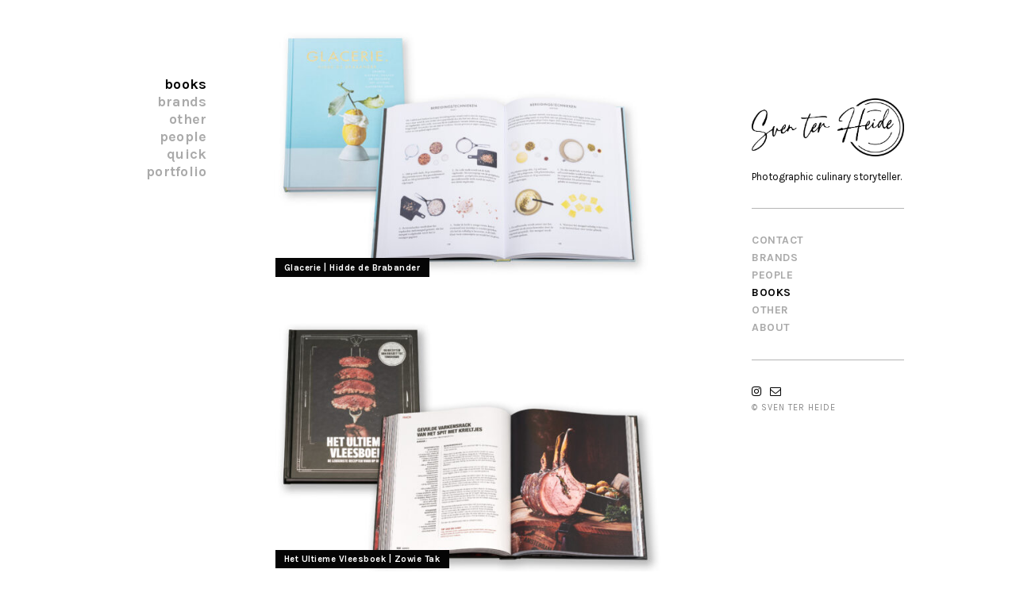

--- FILE ---
content_type: text/html; charset=UTF-8
request_url: https://www.sventerheide.com/project-category/books/page/2/
body_size: 7471
content:
<!DOCTYPE html>
<html lang="nl-NL">
<head>
	<meta charset="UTF-8" />
	<meta http-equiv="X-UA-Compatible" content="IE=edge" />
	<meta name="viewport" content="width=device-width, initial-scale=1, maximum-scale=5" />
		<title>Books &#8211; Pagina 2 &#8211; Sven ter Heide</title>
<meta name='robots' content='max-image-preview:large' />
<link rel='dns-prefetch' href='//fonts.googleapis.com' />
<link rel="alternate" type="application/rss+xml" title="Sven ter Heide &raquo; feed" href="https://www.sventerheide.com/feed/" />
<link rel="alternate" type="application/rss+xml" title="Sven ter Heide &raquo; reactiesfeed" href="https://www.sventerheide.com/comments/feed/" />
<link rel="alternate" type="application/rss+xml" title="Feed Sven ter Heide &raquo; Books Portfolio Category" href="https://www.sventerheide.com/project-category/books/feed/" />
<script type="text/javascript">
/* <![CDATA[ */
window._wpemojiSettings = {"baseUrl":"https:\/\/s.w.org\/images\/core\/emoji\/14.0.0\/72x72\/","ext":".png","svgUrl":"https:\/\/s.w.org\/images\/core\/emoji\/14.0.0\/svg\/","svgExt":".svg","source":{"concatemoji":"https:\/\/www.sventerheide.com\/wp-includes\/js\/wp-emoji-release.min.js?ver=6.4.7"}};
/*! This file is auto-generated */
!function(i,n){var o,s,e;function c(e){try{var t={supportTests:e,timestamp:(new Date).valueOf()};sessionStorage.setItem(o,JSON.stringify(t))}catch(e){}}function p(e,t,n){e.clearRect(0,0,e.canvas.width,e.canvas.height),e.fillText(t,0,0);var t=new Uint32Array(e.getImageData(0,0,e.canvas.width,e.canvas.height).data),r=(e.clearRect(0,0,e.canvas.width,e.canvas.height),e.fillText(n,0,0),new Uint32Array(e.getImageData(0,0,e.canvas.width,e.canvas.height).data));return t.every(function(e,t){return e===r[t]})}function u(e,t,n){switch(t){case"flag":return n(e,"\ud83c\udff3\ufe0f\u200d\u26a7\ufe0f","\ud83c\udff3\ufe0f\u200b\u26a7\ufe0f")?!1:!n(e,"\ud83c\uddfa\ud83c\uddf3","\ud83c\uddfa\u200b\ud83c\uddf3")&&!n(e,"\ud83c\udff4\udb40\udc67\udb40\udc62\udb40\udc65\udb40\udc6e\udb40\udc67\udb40\udc7f","\ud83c\udff4\u200b\udb40\udc67\u200b\udb40\udc62\u200b\udb40\udc65\u200b\udb40\udc6e\u200b\udb40\udc67\u200b\udb40\udc7f");case"emoji":return!n(e,"\ud83e\udef1\ud83c\udffb\u200d\ud83e\udef2\ud83c\udfff","\ud83e\udef1\ud83c\udffb\u200b\ud83e\udef2\ud83c\udfff")}return!1}function f(e,t,n){var r="undefined"!=typeof WorkerGlobalScope&&self instanceof WorkerGlobalScope?new OffscreenCanvas(300,150):i.createElement("canvas"),a=r.getContext("2d",{willReadFrequently:!0}),o=(a.textBaseline="top",a.font="600 32px Arial",{});return e.forEach(function(e){o[e]=t(a,e,n)}),o}function t(e){var t=i.createElement("script");t.src=e,t.defer=!0,i.head.appendChild(t)}"undefined"!=typeof Promise&&(o="wpEmojiSettingsSupports",s=["flag","emoji"],n.supports={everything:!0,everythingExceptFlag:!0},e=new Promise(function(e){i.addEventListener("DOMContentLoaded",e,{once:!0})}),new Promise(function(t){var n=function(){try{var e=JSON.parse(sessionStorage.getItem(o));if("object"==typeof e&&"number"==typeof e.timestamp&&(new Date).valueOf()<e.timestamp+604800&&"object"==typeof e.supportTests)return e.supportTests}catch(e){}return null}();if(!n){if("undefined"!=typeof Worker&&"undefined"!=typeof OffscreenCanvas&&"undefined"!=typeof URL&&URL.createObjectURL&&"undefined"!=typeof Blob)try{var e="postMessage("+f.toString()+"("+[JSON.stringify(s),u.toString(),p.toString()].join(",")+"));",r=new Blob([e],{type:"text/javascript"}),a=new Worker(URL.createObjectURL(r),{name:"wpTestEmojiSupports"});return void(a.onmessage=function(e){c(n=e.data),a.terminate(),t(n)})}catch(e){}c(n=f(s,u,p))}t(n)}).then(function(e){for(var t in e)n.supports[t]=e[t],n.supports.everything=n.supports.everything&&n.supports[t],"flag"!==t&&(n.supports.everythingExceptFlag=n.supports.everythingExceptFlag&&n.supports[t]);n.supports.everythingExceptFlag=n.supports.everythingExceptFlag&&!n.supports.flag,n.DOMReady=!1,n.readyCallback=function(){n.DOMReady=!0}}).then(function(){return e}).then(function(){var e;n.supports.everything||(n.readyCallback(),(e=n.source||{}).concatemoji?t(e.concatemoji):e.wpemoji&&e.twemoji&&(t(e.twemoji),t(e.wpemoji)))}))}((window,document),window._wpemojiSettings);
/* ]]> */
</script>
<style id='wp-emoji-styles-inline-css' type='text/css'>

	img.wp-smiley, img.emoji {
		display: inline !important;
		border: none !important;
		box-shadow: none !important;
		height: 1em !important;
		width: 1em !important;
		margin: 0 0.07em !important;
		vertical-align: -0.1em !important;
		background: none !important;
		padding: 0 !important;
	}
</style>
<link rel='stylesheet' id='wp-block-library-css' href='https://www.sventerheide.com/wp-includes/css/dist/block-library/style.min.css?ver=6.4.7' type='text/css' media='all' />
<style id='classic-theme-styles-inline-css' type='text/css'>
/*! This file is auto-generated */
.wp-block-button__link{color:#fff;background-color:#32373c;border-radius:9999px;box-shadow:none;text-decoration:none;padding:calc(.667em + 2px) calc(1.333em + 2px);font-size:1.125em}.wp-block-file__button{background:#32373c;color:#fff;text-decoration:none}
</style>
<style id='global-styles-inline-css' type='text/css'>
body{--wp--preset--color--black: #000000;--wp--preset--color--cyan-bluish-gray: #abb8c3;--wp--preset--color--white: #ffffff;--wp--preset--color--pale-pink: #f78da7;--wp--preset--color--vivid-red: #cf2e2e;--wp--preset--color--luminous-vivid-orange: #ff6900;--wp--preset--color--luminous-vivid-amber: #fcb900;--wp--preset--color--light-green-cyan: #7bdcb5;--wp--preset--color--vivid-green-cyan: #00d084;--wp--preset--color--pale-cyan-blue: #8ed1fc;--wp--preset--color--vivid-cyan-blue: #0693e3;--wp--preset--color--vivid-purple: #9b51e0;--wp--preset--gradient--vivid-cyan-blue-to-vivid-purple: linear-gradient(135deg,rgba(6,147,227,1) 0%,rgb(155,81,224) 100%);--wp--preset--gradient--light-green-cyan-to-vivid-green-cyan: linear-gradient(135deg,rgb(122,220,180) 0%,rgb(0,208,130) 100%);--wp--preset--gradient--luminous-vivid-amber-to-luminous-vivid-orange: linear-gradient(135deg,rgba(252,185,0,1) 0%,rgba(255,105,0,1) 100%);--wp--preset--gradient--luminous-vivid-orange-to-vivid-red: linear-gradient(135deg,rgba(255,105,0,1) 0%,rgb(207,46,46) 100%);--wp--preset--gradient--very-light-gray-to-cyan-bluish-gray: linear-gradient(135deg,rgb(238,238,238) 0%,rgb(169,184,195) 100%);--wp--preset--gradient--cool-to-warm-spectrum: linear-gradient(135deg,rgb(74,234,220) 0%,rgb(151,120,209) 20%,rgb(207,42,186) 40%,rgb(238,44,130) 60%,rgb(251,105,98) 80%,rgb(254,248,76) 100%);--wp--preset--gradient--blush-light-purple: linear-gradient(135deg,rgb(255,206,236) 0%,rgb(152,150,240) 100%);--wp--preset--gradient--blush-bordeaux: linear-gradient(135deg,rgb(254,205,165) 0%,rgb(254,45,45) 50%,rgb(107,0,62) 100%);--wp--preset--gradient--luminous-dusk: linear-gradient(135deg,rgb(255,203,112) 0%,rgb(199,81,192) 50%,rgb(65,88,208) 100%);--wp--preset--gradient--pale-ocean: linear-gradient(135deg,rgb(255,245,203) 0%,rgb(182,227,212) 50%,rgb(51,167,181) 100%);--wp--preset--gradient--electric-grass: linear-gradient(135deg,rgb(202,248,128) 0%,rgb(113,206,126) 100%);--wp--preset--gradient--midnight: linear-gradient(135deg,rgb(2,3,129) 0%,rgb(40,116,252) 100%);--wp--preset--font-size--small: 13px;--wp--preset--font-size--medium: 20px;--wp--preset--font-size--large: 36px;--wp--preset--font-size--x-large: 42px;--wp--preset--spacing--20: 0.44rem;--wp--preset--spacing--30: 0.67rem;--wp--preset--spacing--40: 1rem;--wp--preset--spacing--50: 1.5rem;--wp--preset--spacing--60: 2.25rem;--wp--preset--spacing--70: 3.38rem;--wp--preset--spacing--80: 5.06rem;--wp--preset--shadow--natural: 6px 6px 9px rgba(0, 0, 0, 0.2);--wp--preset--shadow--deep: 12px 12px 50px rgba(0, 0, 0, 0.4);--wp--preset--shadow--sharp: 6px 6px 0px rgba(0, 0, 0, 0.2);--wp--preset--shadow--outlined: 6px 6px 0px -3px rgba(255, 255, 255, 1), 6px 6px rgba(0, 0, 0, 1);--wp--preset--shadow--crisp: 6px 6px 0px rgba(0, 0, 0, 1);}:where(.is-layout-flex){gap: 0.5em;}:where(.is-layout-grid){gap: 0.5em;}body .is-layout-flow > .alignleft{float: left;margin-inline-start: 0;margin-inline-end: 2em;}body .is-layout-flow > .alignright{float: right;margin-inline-start: 2em;margin-inline-end: 0;}body .is-layout-flow > .aligncenter{margin-left: auto !important;margin-right: auto !important;}body .is-layout-constrained > .alignleft{float: left;margin-inline-start: 0;margin-inline-end: 2em;}body .is-layout-constrained > .alignright{float: right;margin-inline-start: 2em;margin-inline-end: 0;}body .is-layout-constrained > .aligncenter{margin-left: auto !important;margin-right: auto !important;}body .is-layout-constrained > :where(:not(.alignleft):not(.alignright):not(.alignfull)){max-width: var(--wp--style--global--content-size);margin-left: auto !important;margin-right: auto !important;}body .is-layout-constrained > .alignwide{max-width: var(--wp--style--global--wide-size);}body .is-layout-flex{display: flex;}body .is-layout-flex{flex-wrap: wrap;align-items: center;}body .is-layout-flex > *{margin: 0;}body .is-layout-grid{display: grid;}body .is-layout-grid > *{margin: 0;}:where(.wp-block-columns.is-layout-flex){gap: 2em;}:where(.wp-block-columns.is-layout-grid){gap: 2em;}:where(.wp-block-post-template.is-layout-flex){gap: 1.25em;}:where(.wp-block-post-template.is-layout-grid){gap: 1.25em;}.has-black-color{color: var(--wp--preset--color--black) !important;}.has-cyan-bluish-gray-color{color: var(--wp--preset--color--cyan-bluish-gray) !important;}.has-white-color{color: var(--wp--preset--color--white) !important;}.has-pale-pink-color{color: var(--wp--preset--color--pale-pink) !important;}.has-vivid-red-color{color: var(--wp--preset--color--vivid-red) !important;}.has-luminous-vivid-orange-color{color: var(--wp--preset--color--luminous-vivid-orange) !important;}.has-luminous-vivid-amber-color{color: var(--wp--preset--color--luminous-vivid-amber) !important;}.has-light-green-cyan-color{color: var(--wp--preset--color--light-green-cyan) !important;}.has-vivid-green-cyan-color{color: var(--wp--preset--color--vivid-green-cyan) !important;}.has-pale-cyan-blue-color{color: var(--wp--preset--color--pale-cyan-blue) !important;}.has-vivid-cyan-blue-color{color: var(--wp--preset--color--vivid-cyan-blue) !important;}.has-vivid-purple-color{color: var(--wp--preset--color--vivid-purple) !important;}.has-black-background-color{background-color: var(--wp--preset--color--black) !important;}.has-cyan-bluish-gray-background-color{background-color: var(--wp--preset--color--cyan-bluish-gray) !important;}.has-white-background-color{background-color: var(--wp--preset--color--white) !important;}.has-pale-pink-background-color{background-color: var(--wp--preset--color--pale-pink) !important;}.has-vivid-red-background-color{background-color: var(--wp--preset--color--vivid-red) !important;}.has-luminous-vivid-orange-background-color{background-color: var(--wp--preset--color--luminous-vivid-orange) !important;}.has-luminous-vivid-amber-background-color{background-color: var(--wp--preset--color--luminous-vivid-amber) !important;}.has-light-green-cyan-background-color{background-color: var(--wp--preset--color--light-green-cyan) !important;}.has-vivid-green-cyan-background-color{background-color: var(--wp--preset--color--vivid-green-cyan) !important;}.has-pale-cyan-blue-background-color{background-color: var(--wp--preset--color--pale-cyan-blue) !important;}.has-vivid-cyan-blue-background-color{background-color: var(--wp--preset--color--vivid-cyan-blue) !important;}.has-vivid-purple-background-color{background-color: var(--wp--preset--color--vivid-purple) !important;}.has-black-border-color{border-color: var(--wp--preset--color--black) !important;}.has-cyan-bluish-gray-border-color{border-color: var(--wp--preset--color--cyan-bluish-gray) !important;}.has-white-border-color{border-color: var(--wp--preset--color--white) !important;}.has-pale-pink-border-color{border-color: var(--wp--preset--color--pale-pink) !important;}.has-vivid-red-border-color{border-color: var(--wp--preset--color--vivid-red) !important;}.has-luminous-vivid-orange-border-color{border-color: var(--wp--preset--color--luminous-vivid-orange) !important;}.has-luminous-vivid-amber-border-color{border-color: var(--wp--preset--color--luminous-vivid-amber) !important;}.has-light-green-cyan-border-color{border-color: var(--wp--preset--color--light-green-cyan) !important;}.has-vivid-green-cyan-border-color{border-color: var(--wp--preset--color--vivid-green-cyan) !important;}.has-pale-cyan-blue-border-color{border-color: var(--wp--preset--color--pale-cyan-blue) !important;}.has-vivid-cyan-blue-border-color{border-color: var(--wp--preset--color--vivid-cyan-blue) !important;}.has-vivid-purple-border-color{border-color: var(--wp--preset--color--vivid-purple) !important;}.has-vivid-cyan-blue-to-vivid-purple-gradient-background{background: var(--wp--preset--gradient--vivid-cyan-blue-to-vivid-purple) !important;}.has-light-green-cyan-to-vivid-green-cyan-gradient-background{background: var(--wp--preset--gradient--light-green-cyan-to-vivid-green-cyan) !important;}.has-luminous-vivid-amber-to-luminous-vivid-orange-gradient-background{background: var(--wp--preset--gradient--luminous-vivid-amber-to-luminous-vivid-orange) !important;}.has-luminous-vivid-orange-to-vivid-red-gradient-background{background: var(--wp--preset--gradient--luminous-vivid-orange-to-vivid-red) !important;}.has-very-light-gray-to-cyan-bluish-gray-gradient-background{background: var(--wp--preset--gradient--very-light-gray-to-cyan-bluish-gray) !important;}.has-cool-to-warm-spectrum-gradient-background{background: var(--wp--preset--gradient--cool-to-warm-spectrum) !important;}.has-blush-light-purple-gradient-background{background: var(--wp--preset--gradient--blush-light-purple) !important;}.has-blush-bordeaux-gradient-background{background: var(--wp--preset--gradient--blush-bordeaux) !important;}.has-luminous-dusk-gradient-background{background: var(--wp--preset--gradient--luminous-dusk) !important;}.has-pale-ocean-gradient-background{background: var(--wp--preset--gradient--pale-ocean) !important;}.has-electric-grass-gradient-background{background: var(--wp--preset--gradient--electric-grass) !important;}.has-midnight-gradient-background{background: var(--wp--preset--gradient--midnight) !important;}.has-small-font-size{font-size: var(--wp--preset--font-size--small) !important;}.has-medium-font-size{font-size: var(--wp--preset--font-size--medium) !important;}.has-large-font-size{font-size: var(--wp--preset--font-size--large) !important;}.has-x-large-font-size{font-size: var(--wp--preset--font-size--x-large) !important;}
.wp-block-navigation a:where(:not(.wp-element-button)){color: inherit;}
:where(.wp-block-post-template.is-layout-flex){gap: 1.25em;}:where(.wp-block-post-template.is-layout-grid){gap: 1.25em;}
:where(.wp-block-columns.is-layout-flex){gap: 2em;}:where(.wp-block-columns.is-layout-grid){gap: 2em;}
.wp-block-pullquote{font-size: 1.5em;line-height: 1.6;}
</style>
<link rel='stylesheet' id='kathy-google-fonts-css' href='//fonts.googleapis.com/css?family=Karla%3A400%2C400i%2C700%2C700i' type='text/css' media='all' />
<link rel='stylesheet' id='ionicon-css' href='https://www.sventerheide.com/wp-content/themes/kathy/css/ionicons.min.css' type='text/css' media='all' />
<link rel='stylesheet' id='font-awesome-css' href='https://www.sventerheide.com/wp-content/themes/kathy/css/font-awesome.min.css' type='text/css' media='all' />
<link rel='stylesheet' id='jquery-mmenu-css' href='https://www.sventerheide.com/wp-content/themes/kathy/css/jquery.mmenu.all.css' type='text/css' media='all' />
<link rel='stylesheet' id='jquery-fancybox-css' href='https://www.sventerheide.com/wp-content/themes/kathy/css/jquery.fancybox.css' type='text/css' media='all' />
<link rel='stylesheet' id='jquery-fancybox-helpers-thumbs-css' href='https://www.sventerheide.com/wp-content/themes/kathy/css/fancybox/helpers/jquery.fancybox-thumbs.css' type='text/css' media='all' />
<link rel='stylesheet' id='jquery-fancybox-helpers-buttons-css' href='https://www.sventerheide.com/wp-content/themes/kathy/css/fancybox/helpers/jquery.fancybox-buttons.css' type='text/css' media='all' />
<link rel='stylesheet' id='kathy-theme-css' href='https://www.sventerheide.com/wp-content/themes/kathy/style.css?ver=2.0.0.1' type='text/css' media='all' />
<script type="text/javascript" src="https://www.sventerheide.com/wp-includes/js/jquery/jquery.min.js?ver=3.7.1" id="jquery-core-js"></script>
<script type="text/javascript" src="https://www.sventerheide.com/wp-includes/js/jquery/jquery-migrate.min.js?ver=3.4.1" id="jquery-migrate-js"></script>
<script type="text/javascript" src="https://www.sventerheide.com/wp-content/themes/kathy/js/modernizr-custom.js" id="modernizr-js"></script>
<link rel="https://api.w.org/" href="https://www.sventerheide.com/wp-json/" /><link rel="EditURI" type="application/rsd+xml" title="RSD" href="https://www.sventerheide.com/xmlrpc.php?rsd" />
<meta name="generator" content="WordPress 6.4.7" />
<link rel="icon" href="https://www.sventerheide.com/wp-content/uploads/2023/10/cropped-Logo-vierkant-32x32.jpg" sizes="32x32" />
<link rel="icon" href="https://www.sventerheide.com/wp-content/uploads/2023/10/cropped-Logo-vierkant-192x192.jpg" sizes="192x192" />
<link rel="apple-touch-icon" href="https://www.sventerheide.com/wp-content/uploads/2023/10/cropped-Logo-vierkant-180x180.jpg" />
<meta name="msapplication-TileImage" content="https://www.sventerheide.com/wp-content/uploads/2023/10/cropped-Logo-vierkant-270x270.jpg" />
</head>
		
<body class="archive paged tax-uxbarn_portfolio_tax term-books term-4 wp-custom-logo paged-2 " >
	
	<div id="root-container" class="clearfix">
		
		<header id="side-container">
			
						
			<div class="logo-tagline-wrapper  with-tagline ">
				<div class="logo-wrapper">
						
										
						<a href="https://www.sventerheide.com/">
						<img src="https://www.sventerheide.com/wp-content/uploads/2023/10/cropped-Sven-ter-Heide-Logo.jpg" alt="Sven ter Heide" class="logo-image" />						</a>
						
										
				</div>
				
				<span class="tagline">Photographic culinary storyteller.</span>				
			</div>
			
			<nav class="site-menu">
				
				<ul id="menu-standaard" class="menu-list menu-style"><li id="menu-item-351" class="menu-item menu-item-type-post_type menu-item-object-page menu-item-351"><a href="https://www.sventerheide.com/contact/">Contact</a></li>
<li id="menu-item-629" class="menu-item menu-item-type-taxonomy menu-item-object-uxbarn_portfolio_tax menu-item-629"><a href="https://www.sventerheide.com/project-category/brands/">Brands</a></li>
<li id="menu-item-627" class="menu-item menu-item-type-taxonomy menu-item-object-uxbarn_portfolio_tax menu-item-627"><a href="https://www.sventerheide.com/project-category/people/">People</a></li>
<li id="menu-item-626" class="menu-item menu-item-type-taxonomy menu-item-object-uxbarn_portfolio_tax current-menu-item menu-item-626"><a href="https://www.sventerheide.com/project-category/books/" aria-current="page">Books</a></li>
<li id="menu-item-628" class="menu-item menu-item-type-taxonomy menu-item-object-uxbarn_portfolio_tax menu-item-628"><a href="https://www.sventerheide.com/project-category/other/">Other</a></li>
<li id="menu-item-345" class="menu-item menu-item-type-post_type menu-item-object-page menu-item-345"><a href="https://www.sventerheide.com/sven-ter-heide/">About</a></li>
</ul>				
				<!-- Mobile menu container: the items will be generated in the JS -->
				<div id="mobile-menu">
					<a id="mobile-menu-toggle" href="#mobile-menu-entity">
						<span class="mobile-menu-text">Menu</span>
						<i class="ion-navicon"></i></a>
					<div id="mobile-menu-entity"></div>
				</div>
				
			</nav>
			
						
			<div class="copyright-social-wrapper">
				
				<div class="social-icon-wrapper"><ul class="social-icons"><li><a href="https://www.instagram.com/sventerheide/" target="_blank"><i class="fa fa-instagram"></i></a></li><li><a href="mailto:info@sventerheide.com" target="_blank"><i class="fa fa-envelope-o"></i></a></li></ul></div>				
									<div class="copyright">
						© Sven ter Heide					</div>
								
			</div>
			
		</header>
		
		<div id="main-container">
			<main id="content-container" class="clearfix">
				
	
<div class="portfolio-container ">
	<section class="portfolio-list-section">
		
		
<div class="portfolio-category-wrapper">

<ul class="portfolio-categories"><li class="active port-term-4"><h1 class="active-portfolio-category-title">Books</h1></li><li class=" port-term-11"><a href="https://www.sventerheide.com/project-category/brands/">Brands</a></li><li class=" port-term-6"><a href="https://www.sventerheide.com/project-category/other/">Other</a></li><li class=" port-term-9"><a href="https://www.sventerheide.com/project-category/people/">People</a></li><li class=" port-term-5"><a href="https://www.sventerheide.com/project-category/quick-portfolio/">Quick Portfolio</a></li></ul>
</div>
		<div class="portfolio-listing clearfix list-layout" data-layout="list">
			
					
		<div class="portfolio-loading-wrapper">
			<div class="portfolio-loading">
				<span class="loading-text">Loading</span>
				<div class="loading-bar">
					<div class="progress-bar"></div>
				</div>
			</div>
		</div>
		
		
<div id="item-375" class="portfolio-item" data-w="1981" data-h="1321"><a href="https://www.sventerheide.com/project/glacerie-hidde-de-brabander/" title="Glacerie | Hidde de Brabander"><div class="portfolio-thumbnail landscape"><img width="600" height="400" src="https://www.sventerheide.com/wp-content/uploads/2022/10/Glacerie-Hidde-de-brabander-omslag-600x400.jpg" class="attachment-kathy-medium size-kathy-medium wp-post-image" alt="" decoding="async" fetchpriority="high" srcset="https://www.sventerheide.com/wp-content/uploads/2022/10/Glacerie-Hidde-de-brabander-omslag-600x400.jpg 600w, https://www.sventerheide.com/wp-content/uploads/2022/10/Glacerie-Hidde-de-brabander-omslag-300x200.jpg 300w, https://www.sventerheide.com/wp-content/uploads/2022/10/Glacerie-Hidde-de-brabander-omslag-1024x683.jpg 1024w, https://www.sventerheide.com/wp-content/uploads/2022/10/Glacerie-Hidde-de-brabander-omslag-768x512.jpg 768w, https://www.sventerheide.com/wp-content/uploads/2022/10/Glacerie-Hidde-de-brabander-omslag-1536x1024.jpg 1536w, https://www.sventerheide.com/wp-content/uploads/2022/10/Glacerie-Hidde-de-brabander-omslag-830x553.jpg 830w, https://www.sventerheide.com/wp-content/uploads/2022/10/Glacerie-Hidde-de-brabander-omslag-675x450.jpg 675w, https://www.sventerheide.com/wp-content/uploads/2022/10/Glacerie-Hidde-de-brabander-omslag.jpg 1981w" sizes="(max-width: 600px) 100vw, 600px" /></div><div class="portfolio-title-wrapper display-opacity"><h3 class="portfolio-title">Glacerie | Hidde de Brabander</h3></div></a></div><!-- item -->
<div id="item-799" class="portfolio-item" data-w="2048" data-h="1365"><a href="https://www.sventerheide.com/project/het-ultieme-vleesboek-zowie-tak/" title="Het Ultieme Vleesboek | Zowie Tak"><div class="portfolio-thumbnail landscape"><img width="600" height="400" src="https://www.sventerheide.com/wp-content/uploads/2025/01/Het-Ultieme-vleesboek-600x400.jpg" class="attachment-kathy-medium size-kathy-medium wp-post-image" alt="" decoding="async" srcset="https://www.sventerheide.com/wp-content/uploads/2025/01/Het-Ultieme-vleesboek-600x400.jpg 600w, https://www.sventerheide.com/wp-content/uploads/2025/01/Het-Ultieme-vleesboek-300x200.jpg 300w, https://www.sventerheide.com/wp-content/uploads/2025/01/Het-Ultieme-vleesboek-1024x683.jpg 1024w, https://www.sventerheide.com/wp-content/uploads/2025/01/Het-Ultieme-vleesboek-768x512.jpg 768w, https://www.sventerheide.com/wp-content/uploads/2025/01/Het-Ultieme-vleesboek-1536x1024.jpg 1536w, https://www.sventerheide.com/wp-content/uploads/2025/01/Het-Ultieme-vleesboek-830x553.jpg 830w, https://www.sventerheide.com/wp-content/uploads/2025/01/Het-Ultieme-vleesboek-675x450.jpg 675w, https://www.sventerheide.com/wp-content/uploads/2025/01/Het-Ultieme-vleesboek.jpg 2048w" sizes="(max-width: 600px) 100vw, 600px" /></div><div class="portfolio-title-wrapper display-opacity"><h3 class="portfolio-title">Het Ultieme Vleesboek | Zowie Tak</h3></div></a></div><!-- item -->
<div id="item-200" class="portfolio-item" data-w="1981" data-h="1321"><a href="https://www.sventerheide.com/project/het-ultieme-kamadoboek-zowie-tak/" title="Het ultieme kamadoboek | Zowie Tak"><div class="portfolio-thumbnail landscape"><img width="600" height="400" src="https://www.sventerheide.com/wp-content/uploads/2021/11/Het-Ultieme-Kamadoeboek-600x400.jpg" class="attachment-kathy-medium size-kathy-medium wp-post-image" alt="" decoding="async" srcset="https://www.sventerheide.com/wp-content/uploads/2021/11/Het-Ultieme-Kamadoeboek-600x400.jpg 600w, https://www.sventerheide.com/wp-content/uploads/2021/11/Het-Ultieme-Kamadoeboek-300x200.jpg 300w, https://www.sventerheide.com/wp-content/uploads/2021/11/Het-Ultieme-Kamadoeboek-1024x683.jpg 1024w, https://www.sventerheide.com/wp-content/uploads/2021/11/Het-Ultieme-Kamadoeboek-768x512.jpg 768w, https://www.sventerheide.com/wp-content/uploads/2021/11/Het-Ultieme-Kamadoeboek-1536x1024.jpg 1536w, https://www.sventerheide.com/wp-content/uploads/2021/11/Het-Ultieme-Kamadoeboek-830x553.jpg 830w, https://www.sventerheide.com/wp-content/uploads/2021/11/Het-Ultieme-Kamadoeboek-675x450.jpg 675w, https://www.sventerheide.com/wp-content/uploads/2021/11/Het-Ultieme-Kamadoeboek.jpg 1981w" sizes="(max-width: 600px) 100vw, 600px" /></div><div class="portfolio-title-wrapper display-opacity"><h3 class="portfolio-title">Het ultieme kamadoboek | Zowie Tak</h3></div></a></div><!-- item -->
<div id="item-361" class="portfolio-item" data-w="1981" data-h="1321"><a href="https://www.sventerheide.com/project/50x-avondeten-zonder-vlees-jennifer-sven/" title="50x avondeten zonder vlees | Jennifer &#038; Sven"><div class="portfolio-thumbnail landscape"><img width="600" height="400" src="https://www.sventerheide.com/wp-content/uploads/2022/10/50x-avondeten-zonder-vlees-600x400.jpg" class="attachment-kathy-medium size-kathy-medium wp-post-image" alt="50 avondmaaltijden zonder vlees" decoding="async" loading="lazy" srcset="https://www.sventerheide.com/wp-content/uploads/2022/10/50x-avondeten-zonder-vlees-600x400.jpg 600w, https://www.sventerheide.com/wp-content/uploads/2022/10/50x-avondeten-zonder-vlees-300x200.jpg 300w, https://www.sventerheide.com/wp-content/uploads/2022/10/50x-avondeten-zonder-vlees-1024x683.jpg 1024w, https://www.sventerheide.com/wp-content/uploads/2022/10/50x-avondeten-zonder-vlees-768x512.jpg 768w, https://www.sventerheide.com/wp-content/uploads/2022/10/50x-avondeten-zonder-vlees-1536x1024.jpg 1536w, https://www.sventerheide.com/wp-content/uploads/2022/10/50x-avondeten-zonder-vlees-830x553.jpg 830w, https://www.sventerheide.com/wp-content/uploads/2022/10/50x-avondeten-zonder-vlees-675x450.jpg 675w, https://www.sventerheide.com/wp-content/uploads/2022/10/50x-avondeten-zonder-vlees.jpg 1981w" sizes="(max-width: 600px) 100vw, 600px" /></div><div class="portfolio-title-wrapper display-opacity"><h3 class="portfolio-title">50x avondeten zonder vlees | Jennifer &#038; Sven</h3></div></a></div><!-- item -->
<div id="item-169" class="portfolio-item" data-w="1981" data-h="1321"><a href="https://www.sventerheide.com/project/modus-operandi-big-green-egg/" title="Modus Operandi | Big Green Egg"><div class="portfolio-thumbnail landscape"><img width="600" height="400" src="https://www.sventerheide.com/wp-content/uploads/2021/11/Big-Green-Egg-Modus-Operandi-600x400.jpg" class="attachment-kathy-medium size-kathy-medium wp-post-image" alt="" decoding="async" loading="lazy" srcset="https://www.sventerheide.com/wp-content/uploads/2021/11/Big-Green-Egg-Modus-Operandi-600x400.jpg 600w, https://www.sventerheide.com/wp-content/uploads/2021/11/Big-Green-Egg-Modus-Operandi-300x200.jpg 300w, https://www.sventerheide.com/wp-content/uploads/2021/11/Big-Green-Egg-Modus-Operandi-1024x683.jpg 1024w, https://www.sventerheide.com/wp-content/uploads/2021/11/Big-Green-Egg-Modus-Operandi-768x512.jpg 768w, https://www.sventerheide.com/wp-content/uploads/2021/11/Big-Green-Egg-Modus-Operandi-1536x1024.jpg 1536w, https://www.sventerheide.com/wp-content/uploads/2021/11/Big-Green-Egg-Modus-Operandi-830x553.jpg 830w, https://www.sventerheide.com/wp-content/uploads/2021/11/Big-Green-Egg-Modus-Operandi-675x450.jpg 675w, https://www.sventerheide.com/wp-content/uploads/2021/11/Big-Green-Egg-Modus-Operandi.jpg 1981w" sizes="(max-width: 600px) 100vw, 600px" /></div><div class="portfolio-title-wrapper display-opacity"><h3 class="portfolio-title">Modus Operandi | Big Green Egg</h3></div></a></div><!-- item -->
<div id="item-146" class="portfolio-item" data-w="1981" data-h="1321"><a href="https://www.sventerheide.com/project/chocolaterie-hidde-de-brabander/" title="Chocolaterie | Hidde de Brabander"><div class="portfolio-thumbnail landscape"><img width="600" height="400" src="https://www.sventerheide.com/wp-content/uploads/2020/11/Chocolaterie-600x400.jpg" class="attachment-kathy-medium size-kathy-medium wp-post-image" alt="" decoding="async" loading="lazy" srcset="https://www.sventerheide.com/wp-content/uploads/2020/11/Chocolaterie-600x400.jpg 600w, https://www.sventerheide.com/wp-content/uploads/2020/11/Chocolaterie-300x200.jpg 300w, https://www.sventerheide.com/wp-content/uploads/2020/11/Chocolaterie-1024x683.jpg 1024w, https://www.sventerheide.com/wp-content/uploads/2020/11/Chocolaterie-768x512.jpg 768w, https://www.sventerheide.com/wp-content/uploads/2020/11/Chocolaterie-1536x1024.jpg 1536w, https://www.sventerheide.com/wp-content/uploads/2020/11/Chocolaterie-830x553.jpg 830w, https://www.sventerheide.com/wp-content/uploads/2020/11/Chocolaterie-675x450.jpg 675w, https://www.sventerheide.com/wp-content/uploads/2020/11/Chocolaterie.jpg 1981w" sizes="(max-width: 600px) 100vw, 600px" /></div><div class="portfolio-title-wrapper display-opacity"><h3 class="portfolio-title">Chocolaterie | Hidde de Brabander</h3></div></a></div><!-- item -->
<div id="item-355" class="portfolio-item" data-w="1981" data-h="1321"><a href="https://www.sventerheide.com/project/50x-lunchen-zonder-brood-jennifer-sven/" title="50x lunchen zonder brood | Jennifer &#038; Sven"><div class="portfolio-thumbnail landscape"><img width="600" height="400" src="https://www.sventerheide.com/wp-content/uploads/2022/10/Lunchen-zonder-brood-600x400.jpg" class="attachment-kathy-medium size-kathy-medium wp-post-image" alt="50x lunchen zonder brood" decoding="async" loading="lazy" srcset="https://www.sventerheide.com/wp-content/uploads/2022/10/Lunchen-zonder-brood-600x400.jpg 600w, https://www.sventerheide.com/wp-content/uploads/2022/10/Lunchen-zonder-brood-300x200.jpg 300w, https://www.sventerheide.com/wp-content/uploads/2022/10/Lunchen-zonder-brood-1024x683.jpg 1024w, https://www.sventerheide.com/wp-content/uploads/2022/10/Lunchen-zonder-brood-768x512.jpg 768w, https://www.sventerheide.com/wp-content/uploads/2022/10/Lunchen-zonder-brood-1536x1024.jpg 1536w, https://www.sventerheide.com/wp-content/uploads/2022/10/Lunchen-zonder-brood-830x553.jpg 830w, https://www.sventerheide.com/wp-content/uploads/2022/10/Lunchen-zonder-brood-675x450.jpg 675w, https://www.sventerheide.com/wp-content/uploads/2022/10/Lunchen-zonder-brood.jpg 1981w" sizes="(max-width: 600px) 100vw, 600px" /></div><div class="portfolio-title-wrapper display-opacity"><h3 class="portfolio-title">50x lunchen zonder brood | Jennifer &#038; Sven</h3></div></a></div><!-- item -->
<div id="item-836" class="portfolio-item" data-w="2048" data-h="1365"><a href="https://www.sventerheide.com/project/een-wereldreis-rond-de-bbq-ralph-de-kok/" title="Een wereldreis rond de BBQ &#8211; Ralph de Kok"><div class="portfolio-thumbnail landscape"><img width="600" height="400" src="https://www.sventerheide.com/wp-content/uploads/2025/01/Een-wereld-rond-de-BBQ-Ralph-de-Kok-600x400.jpg" class="attachment-kathy-medium size-kathy-medium wp-post-image" alt="" decoding="async" loading="lazy" srcset="https://www.sventerheide.com/wp-content/uploads/2025/01/Een-wereld-rond-de-BBQ-Ralph-de-Kok-600x400.jpg 600w, https://www.sventerheide.com/wp-content/uploads/2025/01/Een-wereld-rond-de-BBQ-Ralph-de-Kok-300x200.jpg 300w, https://www.sventerheide.com/wp-content/uploads/2025/01/Een-wereld-rond-de-BBQ-Ralph-de-Kok-1024x683.jpg 1024w, https://www.sventerheide.com/wp-content/uploads/2025/01/Een-wereld-rond-de-BBQ-Ralph-de-Kok-768x512.jpg 768w, https://www.sventerheide.com/wp-content/uploads/2025/01/Een-wereld-rond-de-BBQ-Ralph-de-Kok-1536x1024.jpg 1536w, https://www.sventerheide.com/wp-content/uploads/2025/01/Een-wereld-rond-de-BBQ-Ralph-de-Kok-830x553.jpg 830w, https://www.sventerheide.com/wp-content/uploads/2025/01/Een-wereld-rond-de-BBQ-Ralph-de-Kok-675x450.jpg 675w, https://www.sventerheide.com/wp-content/uploads/2025/01/Een-wereld-rond-de-BBQ-Ralph-de-Kok.jpg 2048w" sizes="(max-width: 600px) 100vw, 600px" /></div><div class="portfolio-title-wrapper display-opacity"><h3 class="portfolio-title">Een wereldreis rond de BBQ &#8211; Ralph de Kok</h3></div></a></div><!-- item -->
<div id="item-114" class="portfolio-item" data-w="1981" data-h="1321"><a href="https://www.sventerheide.com/project/killerbody-fajah-lourens/" title="Killerbody | Fajah Lourens"><div class="portfolio-thumbnail landscape"><img width="600" height="400" src="https://www.sventerheide.com/wp-content/uploads/2020/11/Fajah-Laurens-Killerbody-600x400.jpg" class="attachment-kathy-medium size-kathy-medium wp-post-image" alt="" decoding="async" loading="lazy" srcset="https://www.sventerheide.com/wp-content/uploads/2020/11/Fajah-Laurens-Killerbody-600x400.jpg 600w, https://www.sventerheide.com/wp-content/uploads/2020/11/Fajah-Laurens-Killerbody-300x200.jpg 300w, https://www.sventerheide.com/wp-content/uploads/2020/11/Fajah-Laurens-Killerbody-1024x683.jpg 1024w, https://www.sventerheide.com/wp-content/uploads/2020/11/Fajah-Laurens-Killerbody-768x512.jpg 768w, https://www.sventerheide.com/wp-content/uploads/2020/11/Fajah-Laurens-Killerbody-1536x1024.jpg 1536w, https://www.sventerheide.com/wp-content/uploads/2020/11/Fajah-Laurens-Killerbody-830x553.jpg 830w, https://www.sventerheide.com/wp-content/uploads/2020/11/Fajah-Laurens-Killerbody-675x450.jpg 675w, https://www.sventerheide.com/wp-content/uploads/2020/11/Fajah-Laurens-Killerbody.jpg 1981w" sizes="(max-width: 600px) 100vw, 600px" /></div><div class="portfolio-title-wrapper display-opacity"><h3 class="portfolio-title">Killerbody | Fajah Lourens</h3></div></a></div><!-- item -->
<div id="item-91" class="portfolio-item" data-w="1350" data-h="900"><a href="https://www.sventerheide.com/project/patisserie-hidde-de-brabander/" title="Patisserie | Hidde de Brabander"><div class="portfolio-thumbnail landscape"><img width="600" height="400" src="https://www.sventerheide.com/wp-content/uploads/2020/11/Patisserie-boek-Hidde-600x400.jpg" class="attachment-kathy-medium size-kathy-medium wp-post-image" alt="" decoding="async" loading="lazy" srcset="https://www.sventerheide.com/wp-content/uploads/2020/11/Patisserie-boek-Hidde-600x400.jpg 600w, https://www.sventerheide.com/wp-content/uploads/2020/11/Patisserie-boek-Hidde-300x200.jpg 300w, https://www.sventerheide.com/wp-content/uploads/2020/11/Patisserie-boek-Hidde-1024x683.jpg 1024w, https://www.sventerheide.com/wp-content/uploads/2020/11/Patisserie-boek-Hidde-768x512.jpg 768w, https://www.sventerheide.com/wp-content/uploads/2020/11/Patisserie-boek-Hidde-830x553.jpg 830w, https://www.sventerheide.com/wp-content/uploads/2020/11/Patisserie-boek-Hidde-675x450.jpg 675w, https://www.sventerheide.com/wp-content/uploads/2020/11/Patisserie-boek-Hidde.jpg 1350w" sizes="(max-width: 600px) 100vw, 600px" /></div><div class="portfolio-title-wrapper display-opacity"><h3 class="portfolio-title">Patisserie | Hidde de Brabander</h3></div></a></div><!-- item -->		
		</div>
		<!-- .portfolio-listing -->
		
		<div class="numbers-pagination">
	<nav class="navigation pagination" aria-label="Berichten">
		<h2 class="screen-reader-text">Berichtnavigatie</h2>
		<div class="nav-links"><a class="prev page-numbers" href="https://www.sventerheide.com/project-category/books/"><i class="ion-ios-arrow-thin-left"></i></a>
<a class="page-numbers" href="https://www.sventerheide.com/project-category/books/">1</a>
<span aria-current="page" class="page-numbers current">2</span>
<a class="page-numbers" href="https://www.sventerheide.com/project-category/books/page/3/">3</a>
<a class="next page-numbers" href="https://www.sventerheide.com/project-category/books/page/3/"><i class="ion-ios-arrow-thin-right"></i></a></div>
	</nav></div>		
	</section>	
</div>


			</main>
			<!-- #content-container -->
		
		</div>
		<!-- #main-container -->
			
	</div>
	<!-- #root-container -->

	


	<!-- Widget area -->
	<footer class="theme-widget-area content-width-large clearfix">
		<div class="inner-theme-widget-area">
				
								
					<div class="w3 widget-column clearfix">
						<section id="text-3" class="widget_text widget-item"><h4 class="widget-title">Contact</h4>			<div class="textwidget"><p>+31624944223</p>
<p>info@sventerheide.com</p>
</div>
		</section>					</div>
					
										
					<div class="w3 widget-column clearfix">
											</div>
					
										
					<div class="w3 widget-column clearfix">
											</div>
					
										
					<div class="w3 widget-column clearfix">
											</div>
					
							
		</div>
	</footer>
	
	
	<!-- Fullscreen Search Panel -->
	<div id="search-panel-wrapper">
		<div id="inner-search-panel">
			<form role="search" method="get" class="search-form" action="https://www.sventerheide.com/">
				<label>
					<span class="screen-reader-text">Zoeken naar:</span>
					<input type="search" class="search-field" placeholder="Zoeken &hellip;" value="" name="s" />
				</label>
				<input type="submit" class="search-submit" value="Zoeken" />
			</form>			<a id="search-close-button" href="javascript:;" title="Close"><i class="ion-ios-close-empty"></i></a>
		</div>
	</div>
	
	<script type="text/javascript" src="https://www.sventerheide.com/wp-content/themes/kathy/js/superfish.js" id="superfish-js"></script>
<script type="text/javascript" src="https://www.sventerheide.com/wp-content/themes/kathy/js/jquery.fitvids.js" id="jquery-fitvids-js"></script>
<script type="text/javascript" src="https://www.sventerheide.com/wp-content/themes/kathy/js/jquery.mmenu.all.js" id="jquery-mmenu-js"></script>
<script type="text/javascript" src="https://www.sventerheide.com/wp-content/themes/kathy/js/jquery.fancybox.pack.js" id="jquery-fancybox-js"></script>
<script type="text/javascript" src="https://www.sventerheide.com/wp-content/themes/kathy/js/fancybox-helpers/jquery.fancybox-thumbs.js" id="jquery-fancybox-helpers-thumbs-js"></script>
<script type="text/javascript" src="https://www.sventerheide.com/wp-content/themes/kathy/js/fancybox-helpers/jquery.fancybox-buttons.js" id="jquery-fancybox-helpers-buttons-js"></script>
<script type="text/javascript" src="https://www.sventerheide.com/wp-includes/js/imagesloaded.min.js?ver=5.0.0" id="imagesloaded-js"></script>
<script type="text/javascript" src="https://www.sventerheide.com/wp-content/themes/kathy/js/jquery.flex-images.js" id="jquery-flex-images-js"></script>
<script type="text/javascript" src="https://www.sventerheide.com/wp-content/themes/kathy/js/jquery.easing.js" id="jquery-easing-js"></script>
<script type="text/javascript" id="kathy-theme-js-extra">
/* <![CDATA[ */
var ThemeOptions = {"clear_text":"Clear","justified_images_row_height":"350","modal_search_input_text":"Type and hit enter","show_search_button":"","enable_lightbox_wp_gallery":"","lightbox_error_text":"The requested content cannot be loaded. Please try again later.","lightbox_next_text":"Next","lightbox_prev_text":"Previous","lightbox_close_text":"Close","lightbox_start_slide_text":"Start slideshow","lightbox_pause_slide_text":"Pause slideshow","lightbox_toggle_size_text":"Toggle size"};
/* ]]> */
</script>
<script type="text/javascript" src="https://www.sventerheide.com/wp-content/themes/kathy/js/kathy.js?ver=2.0.0.1" id="kathy-theme-js"></script>
	
</body>
</html>

--- FILE ---
content_type: text/javascript
request_url: https://www.sventerheide.com/wp-content/themes/kathy/js/modernizr-custom.js
body_size: 1378
content:
/*! modernizr 3.3.1 (Custom Build) | MIT *
 * https://modernizr.com/download/?-mq-setclasses !*/
! function(e, n, t) {
    function o(e, n) {
        return typeof e === n
    }

    function a() {
        var e, n, t, a, s, i, r;
        for (var l in d)
            if (d.hasOwnProperty(l)) {
                if (e = [], n = d[l], n.name && (e.push(n.name.toLowerCase()), n.options && n.options.aliases && n.options.aliases.length))
                    for (t = 0; t < n.options.aliases.length; t++) e.push(n.options.aliases[t].toLowerCase());
                for (a = o(n.fn, "function") ? n.fn() : n.fn, s = 0; s < e.length; s++) i = e[s], r = i.split("."), 1 === r.length ? Modernizr[r[0]] = a : (!Modernizr[r[0]] || Modernizr[r[0]] instanceof Boolean || (Modernizr[r[0]] = new Boolean(Modernizr[r[0]])), Modernizr[r[0]][r[1]] = a), f.push((a ? "" : "no-") + r.join("-"))
            }
    }

    function s(e) {
        var n = u.className,
            t = Modernizr._config.classPrefix || "";
        if (p && (n = n.baseVal), Modernizr._config.enableJSClass) {
            var o = new RegExp("(^|\\s)" + t + "no-js(\\s|$)");
            n = n.replace(o, "$1" + t + "js$2")
        }
        Modernizr._config.enableClasses && (n += " " + t + e.join(" " + t), p ? u.className.baseVal = n : u.className = n)
    }

    function i() {
        return "function" != typeof n.createElement ? n.createElement(arguments[0]) : p ? n.createElementNS.call(n, "http://www.w3.org/2000/svg", arguments[0]) : n.createElement.apply(n, arguments)
    }

    function r() {
        var e = n.body;
        return e || (e = i(p ? "svg" : "body"), e.fake = !0), e
    }

    function l(e, t, o, a) {
        var s, l, f, d, c = "modernizr",
            p = i("div"),
            m = r();
        if (parseInt(o, 10))
            for (; o--;) f = i("div"), f.id = a ? a[o] : c + (o + 1), p.appendChild(f);
        return s = i("style"), s.type = "text/css", s.id = "s" + c, (m.fake ? m : p).appendChild(s), m.appendChild(p), s.styleSheet ? s.styleSheet.cssText = e : s.appendChild(n.createTextNode(e)), p.id = c, m.fake && (m.style.background = "", m.style.overflow = "hidden", d = u.style.overflow, u.style.overflow = "hidden", u.appendChild(m)), l = t(p, e), m.fake ? (m.parentNode.removeChild(m), u.style.overflow = d, u.offsetHeight) : p.parentNode.removeChild(p), !!l
    }
    var f = [],
        d = [],
        c = {
            _version: "3.3.1",
            _config: {
                classPrefix: "",
                enableClasses: !0,
                enableJSClass: !0,
                usePrefixes: !0
            },
            _q: [],
            on: function(e, n) {
                var t = this;
                setTimeout(function() {
                    n(t[e])
                }, 0)
            },
            addTest: function(e, n, t) {
                d.push({
                    name: e,
                    fn: n,
                    options: t
                })
            },
            addAsyncTest: function(e) {
                d.push({
                    name: null,
                    fn: e
                })
            }
        },
        Modernizr = function() {};
    Modernizr.prototype = c, Modernizr = new Modernizr;
    var u = n.documentElement,
        p = "svg" === u.nodeName.toLowerCase(),
        m = function() {
            var n = e.matchMedia || e.msMatchMedia;
            return n ? function(e) {
                var t = n(e);
                return t && t.matches || !1
            } : function(n) {
                var t = !1;
                return l("@media " + n + " { #modernizr { position: absolute; } }", function(n) {
                    t = "absolute" == (e.getComputedStyle ? e.getComputedStyle(n, null) : n.currentStyle).position
                }), t
            }
        }();
    c.mq = m, a(), s(f), delete c.addTest, delete c.addAsyncTest;
    for (var h = 0; h < Modernizr._q.length; h++) Modernizr._q[h]();
    e.Modernizr = Modernizr
}(window, document);